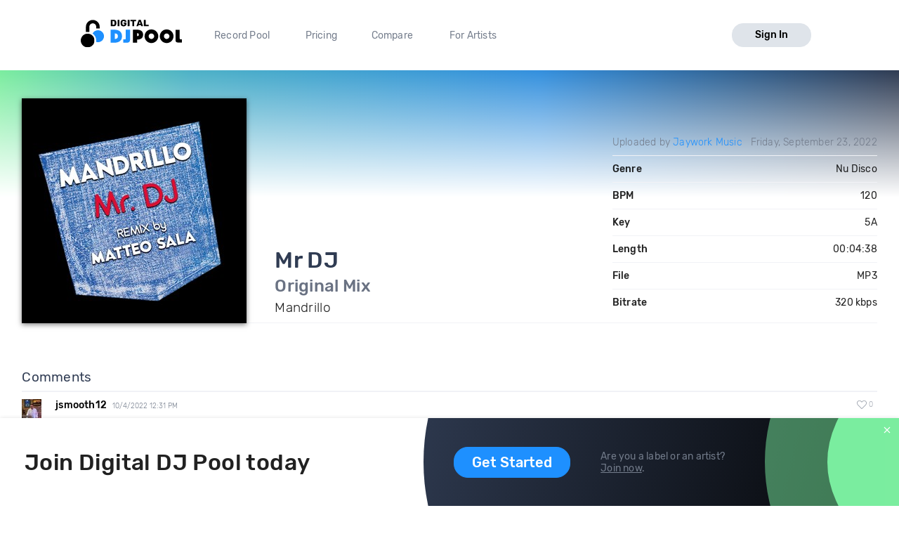

--- FILE ---
content_type: text/html; charset=utf-8
request_url: https://digitaldjpool.com/songs/293166/mandrillo-mr-dj-original-mix
body_size: 7198
content:


<!DOCTYPE html>
<html>
<head>
    <meta charset="utf-8" />
    <link rel="shortcut icon" type="image/x-icon" href="/favicon.ico">
    <link rel="apple-touch-icon" href="/assets/img/png/layout/apple-touch-icon.png">
    <meta name="viewport" content="width=device-width, initial-scale=1.0">
    

    <title>Mandrillo - Mr DJ - Original Mix - Download</title>

    

<meta http-equiv="Content-Type" content="text/html; charset=UTF-8" />
<meta name="description" content="Mr DJ (Original Mix) by Mandrillo. Mp3 download. Genre: Nu Disco, BPM: 120, Key: 5A, Len: 04:38, 320 kbps." />
<link rel="canonical" href="https://digitaldjpool.com/songs/293166/mandrillo-mr-dj-original-mix" />


<meta name="twitter:card" content="summary" />
<meta name="twitter:site" content="digitaldjpool" />
<meta name="twitter:title" content="Mandrillo - Mr DJ" />
<meta name="twitter:description" content="Mr DJ (Original Mix) by Mandrillo. Mp3 download. Genre: Nu Disco, BPM: 120, Key: 5A, Len: 04:38, 320 kbps." />
<meta name="twitter:creator" content="" />
<meta name="twitter:image:src" content="https://img.digitaldjpool.com/9/3/5/5/3/8/93553826-c8c1-4909-ab0b-168d35c98cea.jpg" />
<meta name="twitter:domain" content="" />
<meta name="twitter:app:name:iphone" content="" />
<meta name="twitter:app:name:ipad" content="" />
<meta name="twitter:app:name:googleplay" content="" />
<meta name="twitter:app:url:iphone" content="" />
<meta name="twitter:app:url:ipad" content="" />
<meta name="twitter:app:url:googleplay" content="" />
<meta name="twitter:app:id:iphone" content="" />
<meta name="twitter:app:id:ipad" content="" />
<meta name="twitter:app:id:googleplay" content="" />

<meta name="twitter:card" content="player" />
<meta name="twitter:image" content="https://img.digitaldjpool.com/9/3/5/5/3/8/93553826-c8c1-4909-ab0b-168d35c98cea.jpg" />




<meta property="og:title" content="Mandrillo - Mr DJ" />
<meta property="og:url" content="https://digitaldjpool.com/songs/293166/mandrillo-mr-dj-original-mix" />
<meta property="og:description" content="Check out 'Mr DJ', from Mandrillo. https://digitaldjpool.com/songs/293166/mandrillo-mr-dj-original-mix @digitaldjpool" />
<meta property="og:image" content="https://img.digitaldjpool.com/9/3/5/5/3/8/93553826-c8c1-4909-ab0b-168d35c98cea.jpg" />
<meta property="og:site_name" content="Digital DJ Pool" />




<script type="application/ld+json">
    {
    "@context": "http://schema.org",
    "@type": "MusicRecording",
    "name": "Mr DJ by Mandrillo",
    "url": "https://digitaldjpool.com/songs/293166/mandrillo-mr-dj-original-mix",
    "duration": "PT4M38S",
    "interactionCount": ["UserLikes:21"],
    "genre": "Nu Disco",
    "version": "Original Mix",
    "byArtist": {
    "@type": "MusicGroup",
    "name": "Mandrillo"
    },
    "provider": {
    "@type": "Organization",
    "name": "Digital DJ Pool",
    "image": "https://digitaldjpool.com/assets/img/svg/djp_logo_new.svg"
    }
    }
</script>



    <script type="text/javascript">  var appInsights = window.appInsights || function (config) { function i(config) { t[config] = function () { var i = arguments; t.queue.push(function () { t[config].apply(t, i) }) } } var t = { config: config }, u = document, e = window, o = "script", s = "AuthenticatedUserContext", h = "start", c = "stop", l = "Track", a = l + "Event", v = l + "Page", y = u.createElement(o), r, f; y.src = config.url || "https://az416426.vo.msecnd.net/scripts/a/ai.0.js"; u.getElementsByTagName(o)[0].parentNode.appendChild(y); try { t.cookie = u.cookie } catch (p) { } for (t.queue = [], t.version = "1.0", r = ["Event", "Exception", "Metric", "PageView", "Trace", "Dependency"]; r.length;) i("track" + r.pop()); return i("set" + s), i("clear" + s), i(h + a), i(c + a), i(h + v), i(c + v), i("flush"), config.disableExceptionTracking || (r = "onerror", i("_" + r), f = e[r], e[r] = function (config, i, u, e, o) { var s = f && f(config, i, u, e, o); return s !== !0 && t["_" + r](config, i, u, e, o), s }), t }({ instrumentationKey: "4c764618-a7e8-4b4f-a054-6f51f1ba2bc1" }); window.appInsights = appInsights; appInsights.trackPageView();</script>

    

<!-- Global site tag (gtag.js) - Google Analytics -->
<script async src="https://www.googletagmanager.com/gtag/js?id=UA-5700829-2"></script>
<script>
        window.dataLayer = window.dataLayer || [];
        function gtag() { dataLayer.push(arguments); }
        gtag('set', 'linker', { 'domains': ['pro.digitaldjpool.com'] });
        gtag('js', new Date());

        gtag('config', 'UA-5700829-2');
        gtag('config', 'AW-798849224');
</script>
<script>
        gtag('event', 'page_view', {
            'send_to': 'AW-798849224'
        });
</script>

    <link href="//djp.thedjpool.net/dist/main.94e6570f46c1d4881822.css" rel="stylesheet" />
    

    <!-- Meta Pixel Code -->
    <script>
        !function (f, b, e, v, n, t, s) {
            if (f.fbq) return; n = f.fbq = function () {
                n.callMethod ?
                    n.callMethod.apply(n, arguments) : n.queue.push(arguments)
            };
            if (!f._fbq) f._fbq = n; n.push = n; n.loaded = !0; n.version = '2.0';
            n.queue = []; t = b.createElement(e); t.async = !0;
            t.src = v; s = b.getElementsByTagName(e)[0];
            s.parentNode.insertBefore(t, s)
        }(window, document, 'script',
            'https://connect.facebook.net/en_US/fbevents.js');
        fbq('init', '474252122026324');
        fbq('track', 'PageView');
    </script>
    <noscript>
        <img height="1" width="1" style="display:none"
             src="https://www.facebook.com/tr?id=474252122026324&ev=PageView&noscript=1" />
    </noscript>
    <!-- End Meta Pixel Code -->

</head>
<body>
    



 
    <div class="layouts-logged-in">

        
<header class="djp-header-landing" style="">
    <nav class="container container-m djp-main-nav-landing">
        <div class="djp-main-nav-landing-left">
            <a href="/" class="djp-logo">
                <img src="/assets/img/svg/djp_logo_alt.svg" alt="Digital DJ Pool Logo">
            </a>
            <div class="djp-nav-pages hide-on-med-and-down">
                <a href="/" title="Record Pool">Record Pool</a>
                <a href="/pricing" title="Pricing">Pricing</a>
                <a href="/compare/dj-city" title="Compare">Compare</a>
                <a href="/music-promotion" title="For Artists">For Artists</a>
            </div>
        </div>
            <a href="/account/sign-in" class="djp-btn light-grey-btn hide-on-med-and-down">Sign In</a>
        <a href="javascript:;" data-target="mobileMenu" class="sidenav-trigger icon-btn hide-on-large-only" onclick="openMobileMenu()">
            <svg class="icon icon-bars-solid "><use xlink:href="/assets/img/svg/djp-icons/symbol-defs.svg?054ee34a227f78c9a539caf3d8aa45d5#icon-bars-solid"></use></svg>
        </a>
    </nav>
    <nav class="djp-mobile-menu sidenav" id="mobileMenu">
    <header class="mobile-navbar">
        <a href="javascript:;" class="icon-btn">
            <svg class="icon icon-bars-solid "><use xlink:href="/assets/img/svg/djp-icons/symbol-defs.svg?054ee34a227f78c9a539caf3d8aa45d5#icon-bars-solid"></use></svg>
        </a>
        <a href="javascript:;" class="sidenav-close icon-btn" onclick="closeMobileMenu()">
            <svg class="icon icon-times "><use xlink:href="/assets/img/svg/djp-icons/symbol-defs.svg?054ee34a227f78c9a539caf3d8aa45d5#icon-times"></use></svg>
        </a>
    </header>
    <ul>
        <li>
            <a class="txt-med" href="/record-pool/new-music" title="Record pool">Record pool</a>
        </li>
        <li>
            <a class="txt-med" href="/pricing" title="Pricing">Pricing</a>
        </li>
        <li>
            <a class="txt-med" href="/compare/dj-city" title="Compare">Compare</a>
        </li>
        <li>
            <a class="txt-med" href="/music-promotion" title="For Artists">For Artists</a>
        </li>
        <li class="divider"></li>
            <li><a href="/account/sign-in">Sign In</a></li>
    </ul>
</nav>

<script>
        //djpVueComponents.createMobileNav();
</script>
</header>
<div id="menuSidenavOverlay" class="sidenav-overlay" style="display: none; opacity: 0;" onclick="closeMobileMenu()"></div>


<script>
    function openMobileMenu() {
        var menuSidenavOverlay = document.getElementById("menuSidenavOverlay");
        menuSidenavOverlay.style.display = "block";
        menuSidenavOverlay.style.transition = "opacity 0.35s ease 0.1s";
        menuSidenavOverlay.style.opacity = 1;

        var mobileMenu = document.getElementById("mobileMenu");
        mobileMenu.style.transition = "transform 0.35s ease-in";
        mobileMenu.style.transform = "translateX(0%)";
    }

    function closeMobileMenu() {
        var menuSidenavOverlay = document.getElementById("menuSidenavOverlay");
        menuSidenavOverlay.style.display = "none";
        menuSidenavOverlay.style.transition = "opacity 0.25s";
        menuSidenavOverlay.style.opacity = 0;

        var mobileMenu = document.getElementById("mobileMenu");
        mobileMenu.style.transform = "translateX(-105%)";
        }

    var menuItem = document.querySelector(".djp-nav-pages a[href='" + document.location.pathname + "']");
    if (menuItem !== null) {
        menuItem.className += "active";
    }
</script>


        <section class="main-content mb-30">
            


<div class="djp-song-page">

    <header class="song-header">
        <div class="container">

            <div class="djp-song-stats-modal content-container">

                <div class="djp-song-poster large">
                        <img src="https://img.digitaldjpool.com/9/3/5/5/3/8/93553826-c8c1-4909-ab0b-168d35c98cea.jpg?mode=max&amp;width=320&amp;height=320&amp;" alt="Mr DJ by Mandrillo Download" />
                </div>

                <div class="djp-song-heading-wrapper">
                    <div class="djp-song-heading">
                        <h1 class="djp-song-title">
                            Mr DJ
                            <br>
                            <span class="djp-song-title-version">Original Mix</span>
                        </h1>
                        <h2 class="djp-song-artist">Mandrillo</h2>
                    </div>

                    <table class="djp-song-stats-table">
                        <tr>
                            <td class="light">
                                    <span>
                                        Uploaded by <a href="/Jaywork">Jaywork Music</a>
                                    </span>
                            </td>
                            <td class="light">Friday, September 23, 2022</td>
                        </tr>
                        <tr>
                            <td>Genre</td>
                            <td>Nu Disco</td>
                        </tr>
                        <tr>
                            <td>BPM</td>
                            <td>120</td>
                        </tr>
                        <tr>
                            <td>Key</td>
                            <td>5A</td>
                        </tr>
                        <tr>
                            <td>Length</td>
                            <td>00:04:38</td>
                        </tr>
                        <tr>
                            <td>File</td>
                            <td>MP3</td>
                        </tr>
                        <tr>
                            <td>Bitrate</td>
                            <td>320 kbps</td>
                        </tr>
                    </table>
                </div>
            </div>

        </div>
    </header>
</div>
<div class="djp-song-page-data">
        <div class="container">
            <section class="djp-song-section content-container">
                <h3 class="djp-song-subheading">Comments</h3>
                <div class="djp-list">
                    

<div class="djp-song-comment djp-list-item">
    <header class="djp-comment-header clearfix">
        <div class="djp-comment-avatar">
            <img src="https://img.digitaldjpool.com/4/7/4/3/4/5/4743452f-8e9e-49f4-9cbb-bd8999ebfc84.jpg?mode=crop&amp;width=28&amp;height=28&amp;" class="avatar-placeholder">
        </div>
        <h4 class="djp-comment-user">
            <a href="/jsmooth12">jsmooth12</a>
            <span class="djp-comment-datetime">10/4/2022 12:31 PM</span>
        </h4>
        <button href="javascript:;" disabled="disabled" class="icon-btn djp-comment-likes" onclick="showLogInMessage()">
            <svg class="action-icon icon-heart "><use xlink:href="/assets/img/svg/djp-icons/symbol-defs.svg?054ee34a227f78c9a539caf3d8aa45d5#icon-heart"></use></svg>
            <span class="small-gray-text">0</span>
        </button>
    </header>
    <div class="djp-comment-wrapper">
        <p class="djp-comment-content">great job</p>
    </div>
</div>
                </div>
            </section>
        </div>

    <div class="bgr-gray">
        <div class="container">
                            <section class="djp-song-section content-container">
                    <h3 class="djp-song-subheading">Try mixing with these songs</h3>
                    <div class="djp-list">
                        <div class="djp-song-item">
    <div class="djp-song-item-main row-simple">
        <div class="djp-song-item-prop prop-title">
            <h4 class="djp-song-title">
                <a href="/songs/241927/technotronic-pump-up-the-jam-sascha-beek-2020-edit">
                    <span>Pump Up The Jam</span>
                    <span>(Sascha Beek 2020 Edit)</span>
                </a>
            </h4>
        </div>
        <div class="djp-song-item-prop prop-artist">
            Technotronic
        </div>
        <div class="djp-song-item-prop prop-actions">
            <div class="djp-song-actions">
                <button class="icon-btn djp-comment-likes disabled" onclick="showLogInMessage()">
                    <svg class="action-icon icon-heart "><use xlink:href="/assets/img/svg/djp-icons/symbol-defs.svg?054ee34a227f78c9a539caf3d8aa45d5#icon-heart"></use></svg>
                    <span class="small-gray-text">140</span>
                </button>
                <button class="icon-btn download-btn disabled" onclick="showLogInMessage()">
                    <svg class="action-icon icon-download-custom "><use xlink:href="/assets/img/svg/djp-icons/symbol-defs.svg?054ee34a227f78c9a539caf3d8aa45d5#icon-download-custom"></use></svg>
                </button>
                <button class="icon-btn add-crate-btn disabled" onclick="showLogInMessage()">
                <svg class="action-icon icon-crate "><use xlink:href="/assets/img/svg/djp-icons/symbol-defs.svg?054ee34a227f78c9a539caf3d8aa45d5#icon-crate"></use></svg>
                </button>
            </div>
        </div>
    </div>
</div><div class="djp-song-item">
    <div class="djp-song-item-main row-simple">
        <div class="djp-song-item-prop prop-title">
            <h4 class="djp-song-title">
                <a href="/songs/163864/bojac-boom-boom-boom-boom-boom-extended-mix">
                    <span>Boom Boom Boom Boom Boom</span>
                    <span>(Extended Mix)</span>
                </a>
            </h4>
        </div>
        <div class="djp-song-item-prop prop-artist">
            Bojac
        </div>
        <div class="djp-song-item-prop prop-actions">
            <div class="djp-song-actions">
                <button class="icon-btn djp-comment-likes disabled" onclick="showLogInMessage()">
                    <svg class="action-icon icon-heart "><use xlink:href="/assets/img/svg/djp-icons/symbol-defs.svg?054ee34a227f78c9a539caf3d8aa45d5#icon-heart"></use></svg>
                    <span class="small-gray-text">98</span>
                </button>
                <button class="icon-btn download-btn disabled" onclick="showLogInMessage()">
                    <svg class="action-icon icon-download-custom "><use xlink:href="/assets/img/svg/djp-icons/symbol-defs.svg?054ee34a227f78c9a539caf3d8aa45d5#icon-download-custom"></use></svg>
                </button>
                <button class="icon-btn add-crate-btn disabled" onclick="showLogInMessage()">
                <svg class="action-icon icon-crate "><use xlink:href="/assets/img/svg/djp-icons/symbol-defs.svg?054ee34a227f78c9a539caf3d8aa45d5#icon-crate"></use></svg>
                </button>
            </div>
        </div>
    </div>
</div><div class="djp-song-item">
    <div class="djp-song-item-main row-simple">
        <div class="djp-song-item-prop prop-title">
            <h4 class="djp-song-title">
                <a href="/songs/286569/the-jacksons-x-max-styler-blame-it-on-the-boogie-dj-roller-edit-mashup">
                    <span>Blame It On The Boogie</span>
                    <span>(DJ Roller Edit Mashup)</span>
                </a>
            </h4>
        </div>
        <div class="djp-song-item-prop prop-artist">
            The Jacksons X <a href="/artists/max-styler">Max Styler</a>
        </div>
        <div class="djp-song-item-prop prop-actions">
            <div class="djp-song-actions">
                <button class="icon-btn djp-comment-likes disabled" onclick="showLogInMessage()">
                    <svg class="action-icon icon-heart "><use xlink:href="/assets/img/svg/djp-icons/symbol-defs.svg?054ee34a227f78c9a539caf3d8aa45d5#icon-heart"></use></svg>
                    <span class="small-gray-text">80</span>
                </button>
                <button class="icon-btn download-btn disabled" onclick="showLogInMessage()">
                    <svg class="action-icon icon-download-custom "><use xlink:href="/assets/img/svg/djp-icons/symbol-defs.svg?054ee34a227f78c9a539caf3d8aa45d5#icon-download-custom"></use></svg>
                </button>
                <button class="icon-btn add-crate-btn disabled" onclick="showLogInMessage()">
                <svg class="action-icon icon-crate "><use xlink:href="/assets/img/svg/djp-icons/symbol-defs.svg?054ee34a227f78c9a539caf3d8aa45d5#icon-crate"></use></svg>
                </button>
            </div>
        </div>
    </div>
</div>
                    </div>
                </section>
        </div>
    </div>
</div>

<div class="footer-banner" id="footer-banner">
    <div class="container">
        <div class="banner-part-1">
            <h2 class="hide-on-med-and-down djp-h1">Join Digital DJ Pool today</h2>
            <p class="hide-on-large-only">
                <b>Join Digital DJ Pool.</b>
                <a class="djp-btn" href="/account/sign-up">Get Started</a>
            </p>
        </div>
        <div class="banner-part-2">
            <div class="hide-on-med-and-down">
                <a class="djp-btn" href="/account/sign-up">Get Started</a>
            </div>
            <p>
                Are you a label or an artist?
                <br />
                <a href="/music-promotion" class="text-underline">Join now</a>.
            </p>
        </div>
    </div>
    <a href="javascript:;" class="footer-banner-close" onclick="closeBanner();">
        <svg class="icon icon-times "><use xlink:href="/assets/img/svg/djp-icons/symbol-defs.svg?054ee34a227f78c9a539caf3d8aa45d5#icon-times"></use></svg>
    </a>
</div>


        </section>
        <footer class="site-footer">
    <div class="container">

        <div class="row">
            <div class="footer-links">
                <div class="row">

                    <div class="col s6 m3 l2">
                        <a href="/" class="djp-logo">
                            <img src="/assets/img/svg/djp_logo_alt.svg" alt="">
                        </a>
                    </div>

                    <div class="col s6 m3 l3">
                        <h2 class="footer-title">What we do</h2>

                        <ul>
                                <li><a class="footer-link" href="/">Record Pool</a></li>
                            <li><a href="/my-dj-cloud" class="footer-link">Cloud Storage and Backup</a></li>
                            <li><a href="/music-promotion" class="footer-link">For Artists</a></li>
                        </ul>
                    </div>

                    <div class="col s6 m3 l2">
                        <h2 class="footer-title">Compare</h2>
                        <ul>
                            <li><a href="/compare/dj-city" class="footer-link">DJ City</a></li>
                            <li><a href="/compare/bpm-supreme" class="footer-link">BPM Supreme</a></li>
                            <li><a href="/compare/zip-dj" class="footer-link">zipDJ</a></li>
                        </ul>
                    </div>

                    <div class="col s6 m3 l2">
                        <h2 class="footer-title">Help</h2>

                        <ul>
                            <li><a href="https://help.digitaldjpool.com/" class="footer-link">Help Center</a></li>
                            <li><a href="/about/faq" class="footer-link">FAQ</a></li>
                            <li><a href="/legal" class="footer-link">Legal</a></li>
                            <li><a href="/home/contact" class="footer-link">Contact us</a></li>
                        </ul>
                    </div>

                    <div class="col s6 m3 l3">
                        <h2 class="footer-title">Follow us</h2>

                        <a href="https://www.facebook.com/pages/Digital-DJ-Pool/320802229385" class="icon-btn-social fb" title="Facebook" target="_blank">
                            <svg class="icon icon-facebook-f "><use xlink:href="/assets/img/svg/djp-icons/symbol-defs.svg?054ee34a227f78c9a539caf3d8aa45d5#icon-facebook-f"></use></svg>
                        </a>
                        <a href="https://twitter.com/digitaldjpool" class="icon-btn-social twitter" target="_blank" title="Twitter">
                            <svg class="icon icon-twitter "><use xlink:href="/assets/img/svg/djp-icons/symbol-defs.svg?054ee34a227f78c9a539caf3d8aa45d5#icon-twitter"></use></svg>
                        </a>
                        <a href="https://instagram.com/digitaldjpool" class="icon-btn-social insta" target="_blank" title="Instagram">
                            <svg class="icon icon-instagram "><use xlink:href="/assets/img/svg/djp-icons/symbol-defs.svg?054ee34a227f78c9a539caf3d8aa45d5#icon-instagram"></use></svg>
                        </a>
                        <a href="https://www.youtube.com/c/digitaldjpool" class="icon-btn-social yt" target="_blank" title="Youtube">
                            <svg class="icon icon-youtube "><use xlink:href="/assets/img/svg/djp-icons/symbol-defs.svg?054ee34a227f78c9a539caf3d8aa45d5#icon-youtube"></use></svg>
                        </a>
                    </div>
                </div>
            </div>
        </div>
        <br />
        <div class="row">
            <p class="djp-copy col s12 text-center">copyright 2015-2026 Digital DJ Pool</p>
        </div>
    </div>
</footer>
    </div>

    
    <script>
        function closeBanner() {
            document.cookie = 'no-banner' + "=" + true + ";path=/";

            var banner = document.getElementById('footer-banner');
            banner.parentNode.removeChild(banner);
        }

        
        function showLogInMessage() {
            toast.create({
                text: 'You need to sign in to do <a href="/account/sign-in" class="toast-action-link">that</a>'
            });
        }

        (function (root, factory) {
            try {
                // commonjs
                if (typeof exports === 'object') {
                    module.exports = factory();
                    // global
                } else {
                    root.toast = factory();
                }
            } catch (error) { }
        })(this, function () {

            // We need DOM to be ready
            if (document.readyState === 'complete') {
                init();
            } else {
                window.addEventListener('DOMContentLoaded', init);
            }

            // Create toast object
            toast = {
                // In case toast creation is attempted before dom has finished loading!
                create: function () { }
            };
            var autoincrement = 0;

            // Initialize library
            function init() {
                // Toast container
                var container = document.createElement('div');
                container.id = 'toast-container';
                document.body.appendChild(container);

                // Replace create method when DOM has finished loading
                toast.create = function (options) {
                    var toast = document.createElement('div');
                    toast.id = ++autoincrement;
                    toast.id = 'toast-' + toast.id;
                    toast.className = 'toast success toastfadeIn';

                    // text
                    if (options.text) {
                        var span = document.createElement('span');
                        span.innerHTML = options.text;
                        toast.appendChild(span);
                    }

                    // click callback
                    if (typeof options.callback === 'function') {
                        toast.addEventListener('click', options.callback);
                    }

                    // toast api
                    toast.hide = function () {
                        toast.className += ' toastfadeOut';
                        toast.addEventListener('animationend', removeToast, false);
                    };

                    // autohide
                    setTimeout(toast.hide, 4000);

                    function removeToast() {
                        document.getElementById('toast-container').removeChild(toast);
                    }

                    document.getElementById('toast-container').appendChild(toast);
                    return toast;

                }
            }

            return toast;

        });
    </script>


    
</body>
</html>